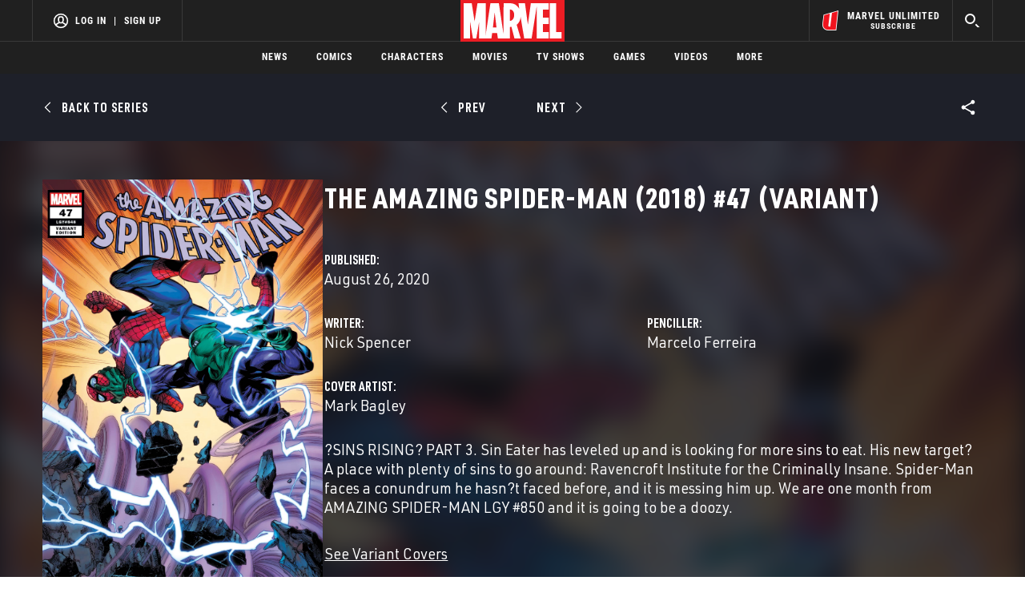

--- FILE ---
content_type: text/html; charset=utf-8
request_url: https://www.google.com/recaptcha/enterprise/anchor?ar=1&k=6LdY8_cZAAAAACuaDxPPyWpDPk5KXjGfPstGnKz1&co=aHR0cHM6Ly9jZG4ucmVnaXN0ZXJkaXNuZXkuZ28uY29tOjQ0Mw..&hl=en&v=PoyoqOPhxBO7pBk68S4YbpHZ&size=invisible&anchor-ms=20000&execute-ms=30000&cb=4g5iofr67nt1
body_size: 48878
content:
<!DOCTYPE HTML><html dir="ltr" lang="en"><head><meta http-equiv="Content-Type" content="text/html; charset=UTF-8">
<meta http-equiv="X-UA-Compatible" content="IE=edge">
<title>reCAPTCHA</title>
<style type="text/css">
/* cyrillic-ext */
@font-face {
  font-family: 'Roboto';
  font-style: normal;
  font-weight: 400;
  font-stretch: 100%;
  src: url(//fonts.gstatic.com/s/roboto/v48/KFO7CnqEu92Fr1ME7kSn66aGLdTylUAMa3GUBHMdazTgWw.woff2) format('woff2');
  unicode-range: U+0460-052F, U+1C80-1C8A, U+20B4, U+2DE0-2DFF, U+A640-A69F, U+FE2E-FE2F;
}
/* cyrillic */
@font-face {
  font-family: 'Roboto';
  font-style: normal;
  font-weight: 400;
  font-stretch: 100%;
  src: url(//fonts.gstatic.com/s/roboto/v48/KFO7CnqEu92Fr1ME7kSn66aGLdTylUAMa3iUBHMdazTgWw.woff2) format('woff2');
  unicode-range: U+0301, U+0400-045F, U+0490-0491, U+04B0-04B1, U+2116;
}
/* greek-ext */
@font-face {
  font-family: 'Roboto';
  font-style: normal;
  font-weight: 400;
  font-stretch: 100%;
  src: url(//fonts.gstatic.com/s/roboto/v48/KFO7CnqEu92Fr1ME7kSn66aGLdTylUAMa3CUBHMdazTgWw.woff2) format('woff2');
  unicode-range: U+1F00-1FFF;
}
/* greek */
@font-face {
  font-family: 'Roboto';
  font-style: normal;
  font-weight: 400;
  font-stretch: 100%;
  src: url(//fonts.gstatic.com/s/roboto/v48/KFO7CnqEu92Fr1ME7kSn66aGLdTylUAMa3-UBHMdazTgWw.woff2) format('woff2');
  unicode-range: U+0370-0377, U+037A-037F, U+0384-038A, U+038C, U+038E-03A1, U+03A3-03FF;
}
/* math */
@font-face {
  font-family: 'Roboto';
  font-style: normal;
  font-weight: 400;
  font-stretch: 100%;
  src: url(//fonts.gstatic.com/s/roboto/v48/KFO7CnqEu92Fr1ME7kSn66aGLdTylUAMawCUBHMdazTgWw.woff2) format('woff2');
  unicode-range: U+0302-0303, U+0305, U+0307-0308, U+0310, U+0312, U+0315, U+031A, U+0326-0327, U+032C, U+032F-0330, U+0332-0333, U+0338, U+033A, U+0346, U+034D, U+0391-03A1, U+03A3-03A9, U+03B1-03C9, U+03D1, U+03D5-03D6, U+03F0-03F1, U+03F4-03F5, U+2016-2017, U+2034-2038, U+203C, U+2040, U+2043, U+2047, U+2050, U+2057, U+205F, U+2070-2071, U+2074-208E, U+2090-209C, U+20D0-20DC, U+20E1, U+20E5-20EF, U+2100-2112, U+2114-2115, U+2117-2121, U+2123-214F, U+2190, U+2192, U+2194-21AE, U+21B0-21E5, U+21F1-21F2, U+21F4-2211, U+2213-2214, U+2216-22FF, U+2308-230B, U+2310, U+2319, U+231C-2321, U+2336-237A, U+237C, U+2395, U+239B-23B7, U+23D0, U+23DC-23E1, U+2474-2475, U+25AF, U+25B3, U+25B7, U+25BD, U+25C1, U+25CA, U+25CC, U+25FB, U+266D-266F, U+27C0-27FF, U+2900-2AFF, U+2B0E-2B11, U+2B30-2B4C, U+2BFE, U+3030, U+FF5B, U+FF5D, U+1D400-1D7FF, U+1EE00-1EEFF;
}
/* symbols */
@font-face {
  font-family: 'Roboto';
  font-style: normal;
  font-weight: 400;
  font-stretch: 100%;
  src: url(//fonts.gstatic.com/s/roboto/v48/KFO7CnqEu92Fr1ME7kSn66aGLdTylUAMaxKUBHMdazTgWw.woff2) format('woff2');
  unicode-range: U+0001-000C, U+000E-001F, U+007F-009F, U+20DD-20E0, U+20E2-20E4, U+2150-218F, U+2190, U+2192, U+2194-2199, U+21AF, U+21E6-21F0, U+21F3, U+2218-2219, U+2299, U+22C4-22C6, U+2300-243F, U+2440-244A, U+2460-24FF, U+25A0-27BF, U+2800-28FF, U+2921-2922, U+2981, U+29BF, U+29EB, U+2B00-2BFF, U+4DC0-4DFF, U+FFF9-FFFB, U+10140-1018E, U+10190-1019C, U+101A0, U+101D0-101FD, U+102E0-102FB, U+10E60-10E7E, U+1D2C0-1D2D3, U+1D2E0-1D37F, U+1F000-1F0FF, U+1F100-1F1AD, U+1F1E6-1F1FF, U+1F30D-1F30F, U+1F315, U+1F31C, U+1F31E, U+1F320-1F32C, U+1F336, U+1F378, U+1F37D, U+1F382, U+1F393-1F39F, U+1F3A7-1F3A8, U+1F3AC-1F3AF, U+1F3C2, U+1F3C4-1F3C6, U+1F3CA-1F3CE, U+1F3D4-1F3E0, U+1F3ED, U+1F3F1-1F3F3, U+1F3F5-1F3F7, U+1F408, U+1F415, U+1F41F, U+1F426, U+1F43F, U+1F441-1F442, U+1F444, U+1F446-1F449, U+1F44C-1F44E, U+1F453, U+1F46A, U+1F47D, U+1F4A3, U+1F4B0, U+1F4B3, U+1F4B9, U+1F4BB, U+1F4BF, U+1F4C8-1F4CB, U+1F4D6, U+1F4DA, U+1F4DF, U+1F4E3-1F4E6, U+1F4EA-1F4ED, U+1F4F7, U+1F4F9-1F4FB, U+1F4FD-1F4FE, U+1F503, U+1F507-1F50B, U+1F50D, U+1F512-1F513, U+1F53E-1F54A, U+1F54F-1F5FA, U+1F610, U+1F650-1F67F, U+1F687, U+1F68D, U+1F691, U+1F694, U+1F698, U+1F6AD, U+1F6B2, U+1F6B9-1F6BA, U+1F6BC, U+1F6C6-1F6CF, U+1F6D3-1F6D7, U+1F6E0-1F6EA, U+1F6F0-1F6F3, U+1F6F7-1F6FC, U+1F700-1F7FF, U+1F800-1F80B, U+1F810-1F847, U+1F850-1F859, U+1F860-1F887, U+1F890-1F8AD, U+1F8B0-1F8BB, U+1F8C0-1F8C1, U+1F900-1F90B, U+1F93B, U+1F946, U+1F984, U+1F996, U+1F9E9, U+1FA00-1FA6F, U+1FA70-1FA7C, U+1FA80-1FA89, U+1FA8F-1FAC6, U+1FACE-1FADC, U+1FADF-1FAE9, U+1FAF0-1FAF8, U+1FB00-1FBFF;
}
/* vietnamese */
@font-face {
  font-family: 'Roboto';
  font-style: normal;
  font-weight: 400;
  font-stretch: 100%;
  src: url(//fonts.gstatic.com/s/roboto/v48/KFO7CnqEu92Fr1ME7kSn66aGLdTylUAMa3OUBHMdazTgWw.woff2) format('woff2');
  unicode-range: U+0102-0103, U+0110-0111, U+0128-0129, U+0168-0169, U+01A0-01A1, U+01AF-01B0, U+0300-0301, U+0303-0304, U+0308-0309, U+0323, U+0329, U+1EA0-1EF9, U+20AB;
}
/* latin-ext */
@font-face {
  font-family: 'Roboto';
  font-style: normal;
  font-weight: 400;
  font-stretch: 100%;
  src: url(//fonts.gstatic.com/s/roboto/v48/KFO7CnqEu92Fr1ME7kSn66aGLdTylUAMa3KUBHMdazTgWw.woff2) format('woff2');
  unicode-range: U+0100-02BA, U+02BD-02C5, U+02C7-02CC, U+02CE-02D7, U+02DD-02FF, U+0304, U+0308, U+0329, U+1D00-1DBF, U+1E00-1E9F, U+1EF2-1EFF, U+2020, U+20A0-20AB, U+20AD-20C0, U+2113, U+2C60-2C7F, U+A720-A7FF;
}
/* latin */
@font-face {
  font-family: 'Roboto';
  font-style: normal;
  font-weight: 400;
  font-stretch: 100%;
  src: url(//fonts.gstatic.com/s/roboto/v48/KFO7CnqEu92Fr1ME7kSn66aGLdTylUAMa3yUBHMdazQ.woff2) format('woff2');
  unicode-range: U+0000-00FF, U+0131, U+0152-0153, U+02BB-02BC, U+02C6, U+02DA, U+02DC, U+0304, U+0308, U+0329, U+2000-206F, U+20AC, U+2122, U+2191, U+2193, U+2212, U+2215, U+FEFF, U+FFFD;
}
/* cyrillic-ext */
@font-face {
  font-family: 'Roboto';
  font-style: normal;
  font-weight: 500;
  font-stretch: 100%;
  src: url(//fonts.gstatic.com/s/roboto/v48/KFO7CnqEu92Fr1ME7kSn66aGLdTylUAMa3GUBHMdazTgWw.woff2) format('woff2');
  unicode-range: U+0460-052F, U+1C80-1C8A, U+20B4, U+2DE0-2DFF, U+A640-A69F, U+FE2E-FE2F;
}
/* cyrillic */
@font-face {
  font-family: 'Roboto';
  font-style: normal;
  font-weight: 500;
  font-stretch: 100%;
  src: url(//fonts.gstatic.com/s/roboto/v48/KFO7CnqEu92Fr1ME7kSn66aGLdTylUAMa3iUBHMdazTgWw.woff2) format('woff2');
  unicode-range: U+0301, U+0400-045F, U+0490-0491, U+04B0-04B1, U+2116;
}
/* greek-ext */
@font-face {
  font-family: 'Roboto';
  font-style: normal;
  font-weight: 500;
  font-stretch: 100%;
  src: url(//fonts.gstatic.com/s/roboto/v48/KFO7CnqEu92Fr1ME7kSn66aGLdTylUAMa3CUBHMdazTgWw.woff2) format('woff2');
  unicode-range: U+1F00-1FFF;
}
/* greek */
@font-face {
  font-family: 'Roboto';
  font-style: normal;
  font-weight: 500;
  font-stretch: 100%;
  src: url(//fonts.gstatic.com/s/roboto/v48/KFO7CnqEu92Fr1ME7kSn66aGLdTylUAMa3-UBHMdazTgWw.woff2) format('woff2');
  unicode-range: U+0370-0377, U+037A-037F, U+0384-038A, U+038C, U+038E-03A1, U+03A3-03FF;
}
/* math */
@font-face {
  font-family: 'Roboto';
  font-style: normal;
  font-weight: 500;
  font-stretch: 100%;
  src: url(//fonts.gstatic.com/s/roboto/v48/KFO7CnqEu92Fr1ME7kSn66aGLdTylUAMawCUBHMdazTgWw.woff2) format('woff2');
  unicode-range: U+0302-0303, U+0305, U+0307-0308, U+0310, U+0312, U+0315, U+031A, U+0326-0327, U+032C, U+032F-0330, U+0332-0333, U+0338, U+033A, U+0346, U+034D, U+0391-03A1, U+03A3-03A9, U+03B1-03C9, U+03D1, U+03D5-03D6, U+03F0-03F1, U+03F4-03F5, U+2016-2017, U+2034-2038, U+203C, U+2040, U+2043, U+2047, U+2050, U+2057, U+205F, U+2070-2071, U+2074-208E, U+2090-209C, U+20D0-20DC, U+20E1, U+20E5-20EF, U+2100-2112, U+2114-2115, U+2117-2121, U+2123-214F, U+2190, U+2192, U+2194-21AE, U+21B0-21E5, U+21F1-21F2, U+21F4-2211, U+2213-2214, U+2216-22FF, U+2308-230B, U+2310, U+2319, U+231C-2321, U+2336-237A, U+237C, U+2395, U+239B-23B7, U+23D0, U+23DC-23E1, U+2474-2475, U+25AF, U+25B3, U+25B7, U+25BD, U+25C1, U+25CA, U+25CC, U+25FB, U+266D-266F, U+27C0-27FF, U+2900-2AFF, U+2B0E-2B11, U+2B30-2B4C, U+2BFE, U+3030, U+FF5B, U+FF5D, U+1D400-1D7FF, U+1EE00-1EEFF;
}
/* symbols */
@font-face {
  font-family: 'Roboto';
  font-style: normal;
  font-weight: 500;
  font-stretch: 100%;
  src: url(//fonts.gstatic.com/s/roboto/v48/KFO7CnqEu92Fr1ME7kSn66aGLdTylUAMaxKUBHMdazTgWw.woff2) format('woff2');
  unicode-range: U+0001-000C, U+000E-001F, U+007F-009F, U+20DD-20E0, U+20E2-20E4, U+2150-218F, U+2190, U+2192, U+2194-2199, U+21AF, U+21E6-21F0, U+21F3, U+2218-2219, U+2299, U+22C4-22C6, U+2300-243F, U+2440-244A, U+2460-24FF, U+25A0-27BF, U+2800-28FF, U+2921-2922, U+2981, U+29BF, U+29EB, U+2B00-2BFF, U+4DC0-4DFF, U+FFF9-FFFB, U+10140-1018E, U+10190-1019C, U+101A0, U+101D0-101FD, U+102E0-102FB, U+10E60-10E7E, U+1D2C0-1D2D3, U+1D2E0-1D37F, U+1F000-1F0FF, U+1F100-1F1AD, U+1F1E6-1F1FF, U+1F30D-1F30F, U+1F315, U+1F31C, U+1F31E, U+1F320-1F32C, U+1F336, U+1F378, U+1F37D, U+1F382, U+1F393-1F39F, U+1F3A7-1F3A8, U+1F3AC-1F3AF, U+1F3C2, U+1F3C4-1F3C6, U+1F3CA-1F3CE, U+1F3D4-1F3E0, U+1F3ED, U+1F3F1-1F3F3, U+1F3F5-1F3F7, U+1F408, U+1F415, U+1F41F, U+1F426, U+1F43F, U+1F441-1F442, U+1F444, U+1F446-1F449, U+1F44C-1F44E, U+1F453, U+1F46A, U+1F47D, U+1F4A3, U+1F4B0, U+1F4B3, U+1F4B9, U+1F4BB, U+1F4BF, U+1F4C8-1F4CB, U+1F4D6, U+1F4DA, U+1F4DF, U+1F4E3-1F4E6, U+1F4EA-1F4ED, U+1F4F7, U+1F4F9-1F4FB, U+1F4FD-1F4FE, U+1F503, U+1F507-1F50B, U+1F50D, U+1F512-1F513, U+1F53E-1F54A, U+1F54F-1F5FA, U+1F610, U+1F650-1F67F, U+1F687, U+1F68D, U+1F691, U+1F694, U+1F698, U+1F6AD, U+1F6B2, U+1F6B9-1F6BA, U+1F6BC, U+1F6C6-1F6CF, U+1F6D3-1F6D7, U+1F6E0-1F6EA, U+1F6F0-1F6F3, U+1F6F7-1F6FC, U+1F700-1F7FF, U+1F800-1F80B, U+1F810-1F847, U+1F850-1F859, U+1F860-1F887, U+1F890-1F8AD, U+1F8B0-1F8BB, U+1F8C0-1F8C1, U+1F900-1F90B, U+1F93B, U+1F946, U+1F984, U+1F996, U+1F9E9, U+1FA00-1FA6F, U+1FA70-1FA7C, U+1FA80-1FA89, U+1FA8F-1FAC6, U+1FACE-1FADC, U+1FADF-1FAE9, U+1FAF0-1FAF8, U+1FB00-1FBFF;
}
/* vietnamese */
@font-face {
  font-family: 'Roboto';
  font-style: normal;
  font-weight: 500;
  font-stretch: 100%;
  src: url(//fonts.gstatic.com/s/roboto/v48/KFO7CnqEu92Fr1ME7kSn66aGLdTylUAMa3OUBHMdazTgWw.woff2) format('woff2');
  unicode-range: U+0102-0103, U+0110-0111, U+0128-0129, U+0168-0169, U+01A0-01A1, U+01AF-01B0, U+0300-0301, U+0303-0304, U+0308-0309, U+0323, U+0329, U+1EA0-1EF9, U+20AB;
}
/* latin-ext */
@font-face {
  font-family: 'Roboto';
  font-style: normal;
  font-weight: 500;
  font-stretch: 100%;
  src: url(//fonts.gstatic.com/s/roboto/v48/KFO7CnqEu92Fr1ME7kSn66aGLdTylUAMa3KUBHMdazTgWw.woff2) format('woff2');
  unicode-range: U+0100-02BA, U+02BD-02C5, U+02C7-02CC, U+02CE-02D7, U+02DD-02FF, U+0304, U+0308, U+0329, U+1D00-1DBF, U+1E00-1E9F, U+1EF2-1EFF, U+2020, U+20A0-20AB, U+20AD-20C0, U+2113, U+2C60-2C7F, U+A720-A7FF;
}
/* latin */
@font-face {
  font-family: 'Roboto';
  font-style: normal;
  font-weight: 500;
  font-stretch: 100%;
  src: url(//fonts.gstatic.com/s/roboto/v48/KFO7CnqEu92Fr1ME7kSn66aGLdTylUAMa3yUBHMdazQ.woff2) format('woff2');
  unicode-range: U+0000-00FF, U+0131, U+0152-0153, U+02BB-02BC, U+02C6, U+02DA, U+02DC, U+0304, U+0308, U+0329, U+2000-206F, U+20AC, U+2122, U+2191, U+2193, U+2212, U+2215, U+FEFF, U+FFFD;
}
/* cyrillic-ext */
@font-face {
  font-family: 'Roboto';
  font-style: normal;
  font-weight: 900;
  font-stretch: 100%;
  src: url(//fonts.gstatic.com/s/roboto/v48/KFO7CnqEu92Fr1ME7kSn66aGLdTylUAMa3GUBHMdazTgWw.woff2) format('woff2');
  unicode-range: U+0460-052F, U+1C80-1C8A, U+20B4, U+2DE0-2DFF, U+A640-A69F, U+FE2E-FE2F;
}
/* cyrillic */
@font-face {
  font-family: 'Roboto';
  font-style: normal;
  font-weight: 900;
  font-stretch: 100%;
  src: url(//fonts.gstatic.com/s/roboto/v48/KFO7CnqEu92Fr1ME7kSn66aGLdTylUAMa3iUBHMdazTgWw.woff2) format('woff2');
  unicode-range: U+0301, U+0400-045F, U+0490-0491, U+04B0-04B1, U+2116;
}
/* greek-ext */
@font-face {
  font-family: 'Roboto';
  font-style: normal;
  font-weight: 900;
  font-stretch: 100%;
  src: url(//fonts.gstatic.com/s/roboto/v48/KFO7CnqEu92Fr1ME7kSn66aGLdTylUAMa3CUBHMdazTgWw.woff2) format('woff2');
  unicode-range: U+1F00-1FFF;
}
/* greek */
@font-face {
  font-family: 'Roboto';
  font-style: normal;
  font-weight: 900;
  font-stretch: 100%;
  src: url(//fonts.gstatic.com/s/roboto/v48/KFO7CnqEu92Fr1ME7kSn66aGLdTylUAMa3-UBHMdazTgWw.woff2) format('woff2');
  unicode-range: U+0370-0377, U+037A-037F, U+0384-038A, U+038C, U+038E-03A1, U+03A3-03FF;
}
/* math */
@font-face {
  font-family: 'Roboto';
  font-style: normal;
  font-weight: 900;
  font-stretch: 100%;
  src: url(//fonts.gstatic.com/s/roboto/v48/KFO7CnqEu92Fr1ME7kSn66aGLdTylUAMawCUBHMdazTgWw.woff2) format('woff2');
  unicode-range: U+0302-0303, U+0305, U+0307-0308, U+0310, U+0312, U+0315, U+031A, U+0326-0327, U+032C, U+032F-0330, U+0332-0333, U+0338, U+033A, U+0346, U+034D, U+0391-03A1, U+03A3-03A9, U+03B1-03C9, U+03D1, U+03D5-03D6, U+03F0-03F1, U+03F4-03F5, U+2016-2017, U+2034-2038, U+203C, U+2040, U+2043, U+2047, U+2050, U+2057, U+205F, U+2070-2071, U+2074-208E, U+2090-209C, U+20D0-20DC, U+20E1, U+20E5-20EF, U+2100-2112, U+2114-2115, U+2117-2121, U+2123-214F, U+2190, U+2192, U+2194-21AE, U+21B0-21E5, U+21F1-21F2, U+21F4-2211, U+2213-2214, U+2216-22FF, U+2308-230B, U+2310, U+2319, U+231C-2321, U+2336-237A, U+237C, U+2395, U+239B-23B7, U+23D0, U+23DC-23E1, U+2474-2475, U+25AF, U+25B3, U+25B7, U+25BD, U+25C1, U+25CA, U+25CC, U+25FB, U+266D-266F, U+27C0-27FF, U+2900-2AFF, U+2B0E-2B11, U+2B30-2B4C, U+2BFE, U+3030, U+FF5B, U+FF5D, U+1D400-1D7FF, U+1EE00-1EEFF;
}
/* symbols */
@font-face {
  font-family: 'Roboto';
  font-style: normal;
  font-weight: 900;
  font-stretch: 100%;
  src: url(//fonts.gstatic.com/s/roboto/v48/KFO7CnqEu92Fr1ME7kSn66aGLdTylUAMaxKUBHMdazTgWw.woff2) format('woff2');
  unicode-range: U+0001-000C, U+000E-001F, U+007F-009F, U+20DD-20E0, U+20E2-20E4, U+2150-218F, U+2190, U+2192, U+2194-2199, U+21AF, U+21E6-21F0, U+21F3, U+2218-2219, U+2299, U+22C4-22C6, U+2300-243F, U+2440-244A, U+2460-24FF, U+25A0-27BF, U+2800-28FF, U+2921-2922, U+2981, U+29BF, U+29EB, U+2B00-2BFF, U+4DC0-4DFF, U+FFF9-FFFB, U+10140-1018E, U+10190-1019C, U+101A0, U+101D0-101FD, U+102E0-102FB, U+10E60-10E7E, U+1D2C0-1D2D3, U+1D2E0-1D37F, U+1F000-1F0FF, U+1F100-1F1AD, U+1F1E6-1F1FF, U+1F30D-1F30F, U+1F315, U+1F31C, U+1F31E, U+1F320-1F32C, U+1F336, U+1F378, U+1F37D, U+1F382, U+1F393-1F39F, U+1F3A7-1F3A8, U+1F3AC-1F3AF, U+1F3C2, U+1F3C4-1F3C6, U+1F3CA-1F3CE, U+1F3D4-1F3E0, U+1F3ED, U+1F3F1-1F3F3, U+1F3F5-1F3F7, U+1F408, U+1F415, U+1F41F, U+1F426, U+1F43F, U+1F441-1F442, U+1F444, U+1F446-1F449, U+1F44C-1F44E, U+1F453, U+1F46A, U+1F47D, U+1F4A3, U+1F4B0, U+1F4B3, U+1F4B9, U+1F4BB, U+1F4BF, U+1F4C8-1F4CB, U+1F4D6, U+1F4DA, U+1F4DF, U+1F4E3-1F4E6, U+1F4EA-1F4ED, U+1F4F7, U+1F4F9-1F4FB, U+1F4FD-1F4FE, U+1F503, U+1F507-1F50B, U+1F50D, U+1F512-1F513, U+1F53E-1F54A, U+1F54F-1F5FA, U+1F610, U+1F650-1F67F, U+1F687, U+1F68D, U+1F691, U+1F694, U+1F698, U+1F6AD, U+1F6B2, U+1F6B9-1F6BA, U+1F6BC, U+1F6C6-1F6CF, U+1F6D3-1F6D7, U+1F6E0-1F6EA, U+1F6F0-1F6F3, U+1F6F7-1F6FC, U+1F700-1F7FF, U+1F800-1F80B, U+1F810-1F847, U+1F850-1F859, U+1F860-1F887, U+1F890-1F8AD, U+1F8B0-1F8BB, U+1F8C0-1F8C1, U+1F900-1F90B, U+1F93B, U+1F946, U+1F984, U+1F996, U+1F9E9, U+1FA00-1FA6F, U+1FA70-1FA7C, U+1FA80-1FA89, U+1FA8F-1FAC6, U+1FACE-1FADC, U+1FADF-1FAE9, U+1FAF0-1FAF8, U+1FB00-1FBFF;
}
/* vietnamese */
@font-face {
  font-family: 'Roboto';
  font-style: normal;
  font-weight: 900;
  font-stretch: 100%;
  src: url(//fonts.gstatic.com/s/roboto/v48/KFO7CnqEu92Fr1ME7kSn66aGLdTylUAMa3OUBHMdazTgWw.woff2) format('woff2');
  unicode-range: U+0102-0103, U+0110-0111, U+0128-0129, U+0168-0169, U+01A0-01A1, U+01AF-01B0, U+0300-0301, U+0303-0304, U+0308-0309, U+0323, U+0329, U+1EA0-1EF9, U+20AB;
}
/* latin-ext */
@font-face {
  font-family: 'Roboto';
  font-style: normal;
  font-weight: 900;
  font-stretch: 100%;
  src: url(//fonts.gstatic.com/s/roboto/v48/KFO7CnqEu92Fr1ME7kSn66aGLdTylUAMa3KUBHMdazTgWw.woff2) format('woff2');
  unicode-range: U+0100-02BA, U+02BD-02C5, U+02C7-02CC, U+02CE-02D7, U+02DD-02FF, U+0304, U+0308, U+0329, U+1D00-1DBF, U+1E00-1E9F, U+1EF2-1EFF, U+2020, U+20A0-20AB, U+20AD-20C0, U+2113, U+2C60-2C7F, U+A720-A7FF;
}
/* latin */
@font-face {
  font-family: 'Roboto';
  font-style: normal;
  font-weight: 900;
  font-stretch: 100%;
  src: url(//fonts.gstatic.com/s/roboto/v48/KFO7CnqEu92Fr1ME7kSn66aGLdTylUAMa3yUBHMdazQ.woff2) format('woff2');
  unicode-range: U+0000-00FF, U+0131, U+0152-0153, U+02BB-02BC, U+02C6, U+02DA, U+02DC, U+0304, U+0308, U+0329, U+2000-206F, U+20AC, U+2122, U+2191, U+2193, U+2212, U+2215, U+FEFF, U+FFFD;
}

</style>
<link rel="stylesheet" type="text/css" href="https://www.gstatic.com/recaptcha/releases/PoyoqOPhxBO7pBk68S4YbpHZ/styles__ltr.css">
<script nonce="aOO3kLKGRZRbsM7DnQR2JA" type="text/javascript">window['__recaptcha_api'] = 'https://www.google.com/recaptcha/enterprise/';</script>
<script type="text/javascript" src="https://www.gstatic.com/recaptcha/releases/PoyoqOPhxBO7pBk68S4YbpHZ/recaptcha__en.js" nonce="aOO3kLKGRZRbsM7DnQR2JA">
      
    </script></head>
<body><div id="rc-anchor-alert" class="rc-anchor-alert"></div>
<input type="hidden" id="recaptcha-token" value="[base64]">
<script type="text/javascript" nonce="aOO3kLKGRZRbsM7DnQR2JA">
      recaptcha.anchor.Main.init("[\x22ainput\x22,[\x22bgdata\x22,\x22\x22,\[base64]/[base64]/[base64]/[base64]/[base64]/UltsKytdPUU6KEU8MjA0OD9SW2wrK109RT4+NnwxOTI6KChFJjY0NTEyKT09NTUyOTYmJk0rMTxjLmxlbmd0aCYmKGMuY2hhckNvZGVBdChNKzEpJjY0NTEyKT09NTYzMjA/[base64]/[base64]/[base64]/[base64]/[base64]/[base64]/[base64]\x22,\[base64]\\u003d\\u003d\x22,\x22w79lwoZKGlHCscOKwqnDvcOFwqJFaznDkxomBcOgYcOdw4sDwoXCvsOFO8O/w5nDtXbDhAfCvEbCn3LDsMKCL3nDnRpQBGTClsOVwrDDo8K1woTCjsODworDrRlZaBpfwpXDvzVuV3o6KkU5YsOGwrLChRMawqvDjzxDwoRXbsKDAMO7wojCu8OnViDDi8KjAX4KwonDmcOEdT0Vw4pQbcO6wpvDmcO3wrc4w5dlw4/[base64]/DpcOBwrLCmcORT8KiQsOIw5s5DsOaP8KQw6gHYHbDl17DgcOzw5/DhEYSGsKpw5gWaUMNTzYvw6/[base64]/Dm8OvLsOlwoUMw54nw6LDssOkwrkvworDqcKtw7Nxw4fDnsKLwo7ChMKew49DImTDhMOaCsOwwqrDnFRQwobDk1hbw4ofw5M+FsKqw6ISw7Juw7/[base64]/[base64]/w6fCnHsmRHjCqhRRasKZK8Kuw61iHwDChMOZBj1hfBZpTDNvDMOlDmPDgT/[base64]/[base64]/Z8KTFDU3EkTDkyXCsHkLw53DnsOVwo9rVQbCtm9cFcKMw4/CsCnChCbCisKBe8KVwroGFsKQN213w4dgB8OOGDpkwq/DkUIyY2YcwqzCvHJ4w59mw6ceJwEECsO8w71/w64xW8O2w6hCa8OIHsOgPhzDlcKBfg1pwrrCmsOdW1klDgjDtsOJw7x9Vm4Bw6lNwqPDrsKxKMOmw4cGwpbDgR3DkcO0wpfDu8OVB8OeAcOTwpvDt8KaScKhT8KzwqrDhWHDrWbCqEdeEzbCusOEwrfDlxbDqsOUwokCw6DCllMLwoLDtxpgdcK7ek/DkkrDjTvDiznCl8O6w7wjWsO0bMOmHcKIEMOFwp3CrMOLw5xCw45ew4F7D2TDt3bDlMKrY8OYw4skw7/Dv0zDp8KaAmMZZMOEKcKcImvCisOBEhI5GMODw4N4MkPDqkdpwqw+TcKcEVgLw63DvH/DhsOfwp1ALMO7woDCukwmw4J5e8O5MTzCkHfDi3czRz7CssOmw7vDmhYSRUo0B8KlwpEHwpF6w53DhmURJynCsTPDncK4fgbDr8OGwpMsw7svwoYcwpZqZsK3UjBTSsOqwoLCo0o3w4XDlsOEwpRCWcKVLsOhw5QvwojCqjPCs8KHw7HCpcOYwqhVw5HDjcK/RyR8w7rCqcKmw7wXesOTTwo9w4oLfULDtsOgw7Z/TcOiWQdfw5XCsltaUlV4GMOvwrLDh0tgw4gLRcKfC8OXwrTDiWzCoiDCvsOhfMOWYhzCkcKPwp7DumIdwop+w4sRBMK5wrMGeC/CvkYkXBVcbsKuwp/CkwtBfn9AwovChcKAd8OUwqjDnlPDvG7CkcOnwrorRjN0w40oOMKxGcOkw7zDkFYMR8K6wrNZT8OVw7LDhTvDhC7CjXwlLsOAw50fw45pwrAkLV/[base64]/CtgxJw7nDocKMw4XDhzrCiMOIw6BqUW3DpWpRw4x/e0HCtibDpsKkXVBoZsKsFcKFwp3Dinlxw6zCsB3DkCnDosOSwqI8UVTDqMK/[base64]/ChGkIwqLDiCcfNMOqwpvCjcKXcHDCr8O8NMKaI8KtLycHbGrCnMKafMKqwr91w5vCugJXwqQdwpfCu8KcUzJ2UmxZwrXDjljCimPCngjDhMOSIcOmw7fDiD3CjcKFYB/CjERNw6c6S8KMwpDDhsO/[base64]/Drl7ChHNlRcOvw6rDlnjDsMK+KzvCrC9IwpPDn8O7wqVAwqYQfcOewpPDtsOXC2EXRizCkAU5wroHwpZ1LsKTwonDh8OFw6Iaw5sRXWI5eUfCp8KZCDLDosKyc8KyUGrCgcKow67Dk8O+N8ODwrk/[base64]/Cs8KZV8K/w4UjKMK9w6bCsMOrU8KVGznCtgTDoMODw6NsWHsCV8KRwo3Cu8K4wrhLw70Kw6IIwrkmwoMWw68KAMKWVQUmwq/CuMOcw5fDusKaf0AKwqvCmcKBw6tlDCLCkMOJw6I1cMKOXj9+FMKjHyB2w6R9bcO1CB9Vc8KYwp0EMMK4TjLCsG9Ewr1zwoPCj8Ogw5bCmW3CtMKpO8KywqHCrcOqc3DDqMOjwqTCrRvDrUsFw4zClRonw5wVUjHCvcOEwoPDmnjDknLCssKBw54ew5s8w4Aiwos4wr/DsjQPLsOFWsOuw7jCpQhyw6RPwr4lKMO8wrfCninCgcKeG8O9XcKwwrDDumzDhBBvwrnCnMOow7kPw7lsw7DDssOQbxnDhHZQHlPCswrCjijCnzdQGDDCncKyCAhUwqTCg0HDpMOiQcKXK295V8OYWcOFw7PCgyzCu8KWL8Ksw5/[base64]/Dh8OVw5zDoQjChxITw6sLPXPDrcKPw4zCosOcRhbCnULDisKXwrvCn0tWBsKqw5dQwoPDlBjDhMOWw7o2wq1rKXnDiDsZeQvDqsO/ccO6OsKQwpnDtS80U8OrwpkPw4jCjmwfVsOgwqh4wqfChMKyw7l2w50cIS5Cw4MmGA3CqsKtwqMPw7bDgjA6wqkcbCVXVVDCi2hYwpfDkcK7Q8KAAsOGXB/CpMK6w7LDpcKnw7pbwrtPJijCtjjDpStTwrPDhHseIUDDo31ADEB0w6TCjsKCw41swo3Ck8OgE8O2IMKSGMKyAEhTwqTDnwLCmh/DiQ/CrlrDu8KyIcONVy8+AXwSNsOfw5RGw4xmRsKswpfDr3ABDSQUw5/CkRsTUG3CoSIRw7jChQUqKcK2UcKfwrTDqGBNwo0dw6XCvMKQw5/Cuik/[base64]/KMOrGkfCuWbDg0ljwoNYRMO0fS1zw4ZbwprDpMOPwpVVbkQnw50rSEjDkMKzeTY4eUxeTlVlQjNzw6B/[base64]/Cp8OuQMOBwo5JwqnCojzCq8ORwovDlcKUwrNOwqlTYXV+wrcsM8OzFcO9wr4Ow5HCpsO0w7E6DxbCucO/w6PCkS3Dh8KNMsOTw5DDrcO+w43DmsKow6nCmjQZBRk/[base64]/[base64]/Cox8wCyzCrjXDksOrTUl0w4nDu8Kgw6d2w7PCqTvCnjfCqTrDvyF2BVfDlMO2wrV6dMKbUhoLw5Y2w4ttwq3DtCJXGsOPwpHCn8Krw7/DpsOmIcK6BsKaCcO6SMO9AMKPw5PDlsKzWsKYPGtnw4/DtcKMPsKcGsKkeAnCsxPCv8Orw4nDh8OlHXFMw6jDmsKCwqxhw5vDmsK/[base64]/w47DqncpwrM7wobDnXnDuzvCmyQVeSnDv8O/[base64]/DtAfDiyMhwo04JT5NeGYcJT/DrcKxQMKMWcKEw5jDmAnCnQrDisKbwr/Dv3puw47CocO7wpciYMK6NcO5wpvCpm/Ci0rDomwQRsKHMwnDvwwsH8KQw5FBw6xEPcOpQmkFwonCn2B1PApCwobClcOELQnDlcKOwqTDusKfw70jGwU+w4nCm8Ohw69gP8OQw6jCtsKfAcKdw57Ch8OnwrPCvEMdGsKcwroCwqRqJMO4wp7CncKWIR/CgsOpVhvCrMKGLhHCrcK2woXCrFbDikbCtcO3wq0Zw6fClcOCOmHDsDrCrl7Dp8OLwr7CginCsTBXw5oSf8OmQ8OdwrvCpn/DhzbDmxTDrBxwAAUtwrQfwoTCggEVQcOwcMOGw4VWZTYMwq0QbXnDhh/[base64]/[base64]/Cn8OXGjjDqsKKNlvCkQnDhg/[base64]/CrsKMCcKhw4MFwrLCk1QoNF0Swq/[base64]/DtMKUw4Jhw5zDlifCq8K+woMVTTwQYhEOwpDCncKHcsOlAMKsPTTCsiLCqMKow60KwpA1EMOxWx1Mw57CjsKnbCZbewHDkMKKMF/DlUxpTcOhBMKZdyB+wrTCi8OJwqfDlBoDXsO1w4DCjsKJw7g6w5Fsw7hqwr/DicOsQcOhPcO2wqEdwpkuLcK9KGQMw5LCsyE8wqLCqnY3wq3DkBTCvAgOwrTCiMOzwoVbGyjDpcOUwoMkL8KdecKVw5dLHcO5KG4NRnbDgcK1fsOHfsOZKRBFc8O5McKGZEZ8Lg/DosOwwp5GYcOJZBMlT0l1w6bChcOVeF3DmRHDmSfDtCXCnMKDw5QEE8KTwrfCvRjCtsODbgzDkn8aVA5vbsKGe8K5RhTDlStEw5ckEg3DucKJworCr8OMAlw3w7/DlRBuFhfDu8KjwprCj8Kdw4jDsMKKw6fDhsOowppSMjHCmsKSOHtmVsORw4IlwrrDn8Ovw5fDjXPDoMKqwprChsKHwrUgasKQKGrDicKEecK3WsKCw7HDv0pQwo5awr8ofcKyMjvDhMK9w5nCuE7DhcOSwp/CkMOrVxMqw4nCn8OLwrXDnWp6w6VaasOWw6MpKsKLwolswrB8WXsFYnHDkhZ1T3ZvwrpLwp/DtsKkwovDswFXw5ESw6I9G3kSwqDDqsOxY8O9V8KfZ8KOSzMDw5Ugw4HDrXTDkj/DrmA9PsOGwrNMFMOlwohuwqXDpEPDrT5awrTDlMKYw6jCoMOsFsO3w5XDhMKQwrZSXcOrbRElwpDDiMOowpnDg1ANG2R+JsKfelPCjcKxXH7DpcK0w7DDnMOlw63ChcOgY8O2w5XDhcO/VMKdXsKrwqsmEHXChmZDTMKaw6XDhcKSdcKeBcOLw4MiSmXCoRDDkBFCPCtfZTlVHWwWwqM/w5YQwq3CoMO9KcK5w7DDnkJmPyt4eMKLXX/Dq8Ktw67Cp8KdUUXDl8O9CCTDm8KjE3fDvCVTwqrCqFUQw6nDrHBvCArDo8OUV3IhR3J/[base64]/CqsK9YkpLE0oUwrjCrcO+MjLCt2XDkD8dbMOub8Kywr8ew7nCncOBw7fCkcOcw5kcQMKtw7NrG8Kew4nCi0PCkMOMwp/CknxWw7HCiBPCkjLChMKLeQLDrW5Lw6TCvhMww6PDhsKhw77Dsm3CucOaw6t5woHDiXjCm8KjMS0Sw4LDkhjCusKpXcKje8OsOzDCuldIfsK3KcOyLDjDocKdw7VrWV7Cq1d1G8Odw63CmcKBNcONZMOqd8KQwrbCuRTDsgHDnsKpdsK4wqxdwp7Dn059c1XDqk/[base64]/w6bDo3bDpMO/wp3CunfDu8Ojw4bCu8K9w6t4FgTDh8KKw4zDjMOJORdkCXfDscO6w5QYasOxccOhw71AeMK+w719wpbCvsKlw7TDj8KGwozCtX3DlgPCsl/[base64]/VSfCi8KeWMKgw4vDtjXCtiHDncOoDzgkwq3DmcO7RhlIw4lnwol6CMKfw7wVAsKpw4XCsGnCoSNgGcKYw6vDsDpvw6TCiBlJw7VUw5Zrw6ACEnzDmkHDg2XDmMOOOsOKEcKyw7HDi8Kswr9qwpLDr8K4SMOYw4dCw5F3TDseAyA0woXCk8KKXxzDkcKpf8KWJcK6Gm/ClcOnwrHDk04XKCjCkcKzAsKPwokOXG3DtERiwobCqB3ChETDtcO8ZcO1SmzDuzzCsjHDksKFw6LCscOOw4TDjAo3wqrDgMKLOsOYw6luRMKnUMKZw7s7W8KCw7pvQ8Ofw5vCqxsyOgbCg8OgQR9zw5cKw77CvcK/YMKPwqh3wrHCocOaOSQMM8K1WMK5wqfDqwHCrcKwwrfClMOJFsOgwpLDosKbHATCo8KaL8KQw5YhJk43HMOcwo9+P8Ogw5DDpTbDhMK4fCbDrGLDvsK+B8KHw7jDgcKAwpZCw6ELwrAZw5wBw4bCmFdEw6DDocOQb2taw7cwwpxEw6A3w5YgIMKlwr/Cj3p+B8KFIMOmwpLCkcKvJlDCgQ7CocKZKMKFJwXCvMO5w43CqcOHeVrCqGNLwpJsw73CnFAPwooqXFzCiMKnIsKJw5jCqyVwwqAjC2DCqhnCugo1N8O/L0HDuhLDonLDusKHW8Kdd3jDt8OLOicOb8KOe0jCisOcScO+ZsOdwqhFWDXDqsKfRMOiDcO4wqbDmcORwoLDnEHCsnA/bcOOTWPDtsKiwo4WwqDCpcKfwoHCly0Fw6A0wqrCtGLDq31TBQsTF8KUw6TDlcO/IcKtOMO3GsOYT398cRI0I8Kvwr42WQDDl8O9wpXCvCZ4w7DCoFFgEsKOf3TDmcKyw4fDkcOIdzs+TcKWRSbCrDNqwp/CvcK3BsKNw4nDtx/[base64]/CrRbCvMKhKMK3w4lqw4E5AMOpwr/ConjDvzTDg8O9SMOnF1/DthoEIMO0fSAnw4HCksORDx7DlcK2w51EXgLDm8Kxw6LDp8Ofw4oWPm7CkhXCoMKmIBlgRcOFAMO+w4XDtcOtOnh+wpoXw6/Dm8OvLsKqAcKvwpI/Cw3Do2hIT8O/w5IJwr7Dk8OxZMKAworDlHhfc2zDrsKpw5jCkWDDqMO7O8KbMsOnHGrDoMOnwqXDgMOBwoPDrsKnHgbDhBldwrUqQcKEPsOaagTCvSolSxsKwqrCpEYDVwZXf8KrI8Ocwpshw5hOQMKzeh3Ds0fDgsKxZGHDuihMN8KGwpLCrVHDt8KDw6x/VjfChsOwwqLDmlwmwrzDmm3DgsKiw7jCtjnDhnbDksKKw51dXsOKOMKRw4R7A3LCh095bsO6w6lywoHDuSbCik/DnMKMwq3Du3fDtMKVw57DhcOSElpiVsKFwozDqMK3ejvDtCrCv8K5QlLCjcKTbMK6wqfDgnXDvsOkw47CmlFNwp8uwqbCl8K5w6zCu05KfTLDjV/DhcKqOsKmFSd6EiEac8K8wol6wqfChV0Pw697wr9MFGRxw74jJQ/DhWrDuh9twodaw77Co8K8SsK+CiYmwpPCm8OxMFlSwp0Kw69UeTXDsMOcw7hKQMOiw5rDjTpZa8OCwrHDohRYwqNoEsKfXmnCrkvCk8OTw7p4w7/CsMO6wrbCv8Kja0bDj8KXwr4YOMOfw6jDinwywr0NNB07wrZ1w5/[base64]/CssKyIVXDhSPCkcOLan3CgUYWd8KawobDozYsNi/CqsKLw6Y8AVAswqjDvjXDtRNaIltAw4/CiB0lSD1IalfDoFUGwp/Cv2HCuRzDjcKbw5zDjm8kw7JPasOCw7PDvcKxwqjDo04Jw5F0w5XDgsOYOUwDwoTDnMOfwq/[base64]/T1w7wr3DtCA8HMKITFvDpsOGZ2rClDbChsOewqcDw6nDssK4wpsOLMOZw75cwqDDpn3CrMOFwpowZMOEZgTDhMOgYjhhwolhRmvDhMK1w7fDgcOSwqkEVcKKO2EFw5EPwrhMw73Dgm4rFsO/wpbDnMOuw6PChsK3wqXCtjEKwqfDkMKCw7xdVsKiwpsjw7nDlFfCocK8wqTCinEQw5tjwq/DoT3CkMOzw7t/YMOmw6DDi8OrLlzCkBdZw6nCikVhZcOYwpsYWl/DmcKfWzzCq8O5UMKcEcOjNMKLDVfCicOkwoTCosKUw53Cqi1Fw45bw5NQwr8oQcK1wrIYJ2XCkcOmZ2XCoiwhJSJgQhXCosKHw7rCtsOkwpnChXjDuxdNETHComZVH8K/w4XDlsOlwrLDgcO8IcOeeC/DucKXwooDw5RFKMO5SMOld8KjwrxKDglvaMKOQ8OewpbCm3BRfHbDp8KcPTl2ccKDVMO3Lhd9FsKEwoxRw4hUPmPCky8xwrjDvChybTFLw4fDkcKmwp8oLVfDgsOYwocxXClfw79Mw616J8OVSxfCmsOxwqvCtgE/JMOnwoEGw583VMKQHcOcwpgiNmIAO8Kgw4fDqxrCjjBkwr1Qw6DDu8KEw7pOVXrCiGpow5UgwpzDm8KdSnccwrLCgW8yFiMLw7HChMKgTcOUw5TDgcOKwrLDrcKBwog1wr1pHhx1YcO2wqbDmSUww4bDtsKlTMKGw5jDo8KLwpTDoMOQwoTDqMKNwofDkhjClk/DscKIwqdTa8O1wr8NKyXDozYdZQvDssKZD8OIRsO1wqfClR5HfcKSHWnDlcK5W8O0wrZvwpBywrMmA8KHwppzTsOGVGtOwrNLw7PCozzDhR8rLHrDjFjDsDRUw54RwqnCkUUUw6jCm8KLwqM7V1HDo2XDjsOYLGHDtsO6wqUUdcOmwp/DhTIbw5EUwqXCo8KTw5Ycw65gOFvCtg0lw6lywpLCicOoFE/[base64]/w5Q7w6xFNCXDlEjDg8KUwqDDgMODwqslw47DgEPCmlUYw73CmsKOCllYw75Dw7HCqVlWcMOidcK6T8OzQcO+wqLDr3/[base64]/DsMO0EWvDtD3CpQkfQAdwImTCtcOtUMK2ecKiKsOAK8OJTcOvLsOvw77Drx0JasK0dCckw53Cnj/CpsOxwrDCoB3DvRABw6wjwovCtmErwprCtsKTw7PDriXDtS7DqCDCtnEHw63CtlcLZcKPXW7DqMOqU8OZw7fCjwtLa8KMYR3CvmDCrUxlwpBfwr/[base64]/DjC7Du2vCscOjw6bCscKzFcOGwq/Dj1x0wq8iwqF/wohRRcOjw5lSLUZ3LynCkX7CrcOlw4TCrCTDrMKpHxLDlMK3w6TCmMOqw7/Do8K8wq4Mw58Pwr5nPGN0w7NowqooworCpnPCrlURBDtXw4LCiBJww7HCv8O0w5PDviE/NcK9wpYdw6zCpsODYMOZOjjCijvCvDPCuz4tw7lIwrzDrCJ5YsOtbMKTesKGwroLBX0NHy3DsMOJaWoqwo/CsEfCvT/Cu8KKRcOxw5wOwpsDwqUEw5vCrQ3CrR96STMeZlfCuTjDsAXDvRNmMcOBwrJXw43DiV7Cl8K5wovDq8KcTmHCjsKhwpkIwoTCgcK5wrEhecK3RsOtwrzCmcOawo9/w7syO8KNwo/[base64]/[base64]/[base64]/ChcKNwoTCsHDCr8O/fyIPUsK/wpDDg8OZJMOSwqvDjBQlw7pKw4t5woPDnUfDusOMccOmUsOjLsKYFMKYN8Oow4PChEvDlsKrw5/CpE/CvGTCpRHCvFbDv8KRwo4vScOsGMOAE8KrwpYnwrxlwrsiw75Fw6AcwqwyDl9CL8Kcw74Iw7TDtVI7JnNew5/CgBp+w44VwoFNw6bCr8O8wqnCogx+wpciLMK0ZMOwTMKtYMKRVkPCjgpMdwZZwq/[base64]/CqiXDrMOiHsOkfcKRw6zDu8OsdMOew4rClsKALsKbw6pqwqcLAcK9GsKFRsOmw6IgXknCs8O/w7TDtGRzFUzCp8KrY8OTwq1CZ8Olw4DDi8KQwqLCmcK4wrvCnSbCrcKOVcK4GMO+A8K3wrprNsOIwolfwq1Bw78WTGjDncKUc8OvAwnDp8KCw5PCs2oewogJL3cnwpLDlTfCusKBw6c9wodlDCXCocOpQcKtfx4RFMO/w63CkWfDm3LCscK7d8Krw5Q/w4fCuDsuw4lfwo/DssOzMiYiw4cQH8KsFcK2bBZew7zDi8O1YjVGwoXCoVZ1w6FCD8KewoMcwq1Cw4IrI8Kuw5U+w44/[base64]/CpcOXw7TDuyQpwqVxw5DDk8OmwpHDinLCkcOew7RdTiMCEEvDqGsTXRLDuDrDvSFtTsKxwoPDkW3CiVFkP8OCw7xUSsKtRgLDtsKmwodvC8OFO1bCqcO8wqTDhcOJwqnCkBfCnmIYUVIEw7jDqsOGB8KSa2sHI8O/w6wjw7fCmMOqwoPDi8KMwobDjsK0LlfCjlgEwq9Rw6DDgMKcRibCiRtgwpI5w6zDl8OOw7vCuX0Ew5TChDMYw7gtGlrDkcK1w7zCjsORFj5HSDdKwqnCh8OGZm/Dogd/w4PCiUpMwoXDmcOxP0jCrUzCrHnDnQXCkcKGHMOTwrYmWMKHa8Kow7cuaMKawqBqLcKsw5J5YzjDgMKGecOxw492wrFAEcKiw5fDocO2woLCs8OXQgdRRVlPwo4IVRPCnVt9w5vCpzt0RlvDqsO6LB8aY2/DrsOawqwDw6zDhxXCglTDly/Cj8OPcGEEEVU8LXMAcMK/w658KwABXsO+csO4FsOZwpEXQFQcYCFlwr/Cp8OAVnUeEjHDgMKYw4w/[base64]/w5bDpH3Dj8OiTjLCrE3Cl3pmLcONwr4rwqnCusKQwo8qw6Zvw4RtMEgRcH0kbQzCqMKVZMKKeQw7FsOawo4/[base64]/DgMOBMcKRR8OSH3fDgB3CrsO2w7/CllAELcOJw57Cp8OHFzHDisO6wosfwqTDlcOqHsOqw47Cl8Opwp3Ch8OSw7bCmcOie8O1w4nDh0BnFE/ClcKlw6TCvMOLLRYIL8KDUhJGw68Mw4jCi8OdwqXCsH3CnWA1woJ7DcKcBsOqfsKHw5AJw7jCpjwrw5lywr3CtcK1wrtFw4RrwqbCq8KpRCZTwq1pLMOrZsOXIcKGHzbDuFIISMO+w5/CvcOjwol/wrw4wpE6wpI7wrYyR3XDsFtHfC/Co8Kaw68mZsOrwoYbwrbCgSDCl3Jdw4fCmsK/wqE5w6VFJsKJwoheU2NpEMKREhjCrjrDpsOuw4Fmw5hHwp3Cq3rChE48cEY/CMOBw6HCt8OgwokTXVkow6kedirDoSksLnUIw5FRw4klLsKvGcKOCUTDqcKid8OpBsKzbFTDg1VzFT8Mw65Swp9oOHswEWUww53Dr8OZFcOGw6PDnsO1U8O0wq/[base64]/CqcOFwoFLWcKPYH4FFMK/w5RDw5jCmsK7w57ClEwydcKnwovDjsKtwp0mwpgzHsOoQ3XDvzHDisKrwpDDmcOlwrJAw6fDkzXCiHrDlcOkw61NfEN+L0XCqHjCpSnCj8Knw5/Cj8OlK8K9TMO9wrtUGcKvwq4fw40hwpBYwptnJMOlwp7CrT7CncOaWWoAPcKcwovDvHBlwpNzQMKCEsOxIDHCun5CAmbCmBMww640dcOpDcKnwqLDkX3CnTTDlMKCdsOSw7HCqzzDtU7Dv2XCnxh8eMK0woHCigQ/wp98wr/CnElmW3AzGxwZwrTDvT/DoMKHWgrDpcOxSB9Pwqcpwq5Ywq1Vwp/[base64]/DssOTwqocwp7CiMOtfMKGNTUAw40fBMOgY8KdQn1ZL8Kxw4zDtwvClAlMwp5RcMK1w6nDisKBw5FPG8K0wojCuVrDjXRQAjcpw4MgUUbCosKpwqISKjsbIVMzw4hvw5wRUsKiQzwGwpk4wrgxUGHDusKiwq9Vw57CnRx0TMK4f1dKbMOew7nDmMK/LcK9D8ORa8KAw5VICkhKw5FpKUvDijnCi8K/w6Yewrg0wrgvJ3vCgMKYWhAWwpXDnMKYwqcowqrDkMOUw7J2ch8uw4scw4DCsMK6dMOXwqdcbsKvw4cVKcOfw6dvMzbCuXTCpCDCg8KJVcOuw7jDljJhw7lJw5Iyw45vw7NBw7o/wpAhwonChgXCpznCnETCoFlpwpVnGsOqwpxkdDdCGB0Rw45nwohBwqzClEJlbMK7QcKJU8Ofw4HDqntGJcOhwqTCo8Kkw6fClsKqwozDsnxawr4kERLCjsKsw69BO8K3X3ZwwqMmaMOgwrDCiWZLwr7CmWbDuMO4wqwTCB/DrcKTwoEkbhnDmsOUBMOgVMOJw4Ubw6IyKBLDhMOcIcOuC8OyGUjDln4sw7PCtMOcFGDCq13Cjytmwq/[base64]/wr8xw7zDusKvw4zCkMO7wr/[base64]/worCnMKew7rCrMK7wr1/wp7CoMO3VmcNN8KZecOoE1Rfwp/DmMOwdsOrUxotw4bDuEvCvG5YB8KuaDZMwpbDmcKOw7jDnWJ/wptDwoDDt3rCmwPCvMOLworCqVgffMKRwozDiBfCmRRow4NywpvCjMOqDwAww7MDwp/[base64]/DoyfCj8OuIhEQLm3DgwbCn8K/VzbDjQrDosO4dcKGwoI6w4vCmMOiwrF4wqvCsiljw73CtzDDt0fDisOEw7IsSgbCj8KUw6PDkB3Dg8KbK8Ogw4oQfcOGBzLDpsKLwpLDq2fDnENBw4VLEmsSMUg7wq8swovCm09/[base64]/[base64]/Du8OpScKMw5jDtcOKwpLDoHR4RQrCvcKnF8O7wqNBJ0tvw68QVGjDnMKbw7DCh8OVH2LCsgDDmmDDicOuwoAWbi7CgcONw4xlwoDDhW4fP8KGw7waM0HDs0JAwr3Ck8OqIcKqZcKYw4dba8Ogw6TDj8OYwrhxSsK7w4/[base64]/CqcKjE8OHw5LDrHTDlivDgR9fHsOsw5TCoRxdYHfCmcK1KsKHw6Ypw6Z/w4HDgcOTCHhEFEl3asK4csOge8OzScOSCSpEDD9PwqYEJsK3WsKJdMKiw4/DmMO2w5p0wqXCox0dw4Y4w53CvsKEYMOVI0Alwo3DoTAfZk9vPRUEw6decsK3w47DhWfDp2TCok0EEMOZA8Ktw6PDjcKrehfDjMKydnjDh8O3NMKXDAYfI8OIw4rDgsKRwqXChlTDssORNcKrw4fDrcKRT8OcBsKOw41zCSk+w4TCnBvCj8OBWkTDsXfCrkYZw5/Dry9hCsKZw5bCg1rCvFRLw6QNwovCqxvCvADDpX3DrsOUJsO5w4hSXsOUZF7CpcOlwpjDqmYLYcOrwozDjy/DjG9/[base64]/woxMcEUvLW7DlcOnw7tqwojCnAZMPsKIX8KCwoFRCDzCuRgFwqd0NcOvw61RQWzClcKCwp8sEFVuw67DgXMvDiFawqI1DcO6WcOYaSEfasK9IQDDpC7Cgz0GQStLVcKRw4/DsE41wrsuOWESwo9Bel/[base64]/[base64]/CjAUyUUsMwo16ODrDmFvCpHJuLVp2DsKYcsK4wqHCnWIiAijCm8Kxw6XDmyjDoMKqw5HCjAJmw4NNecOuIB5IYMOoa8O/w4fCjRLCtl4FCHbDncK6CWd+S187w63DgcOPC8O9wpAHw48oPXBgIcKNRcKqwrDDj8KHNcKQwrIXwq3DoiPDpMO6w5DCqFAIwqZBw6PDqMKXJGIVRsO/IMKjQcOmwpB7w4EsKD3Dh0YjScKbwpoywp/DsAbCpg7CqhHCv8OUwqzCscO9Zk8acsOMw7XDrcOpw4rCh8OTLn3CiHLDnMOwY8KMw7N7wqzCpMOCwoduw5NYexUrw5XCicKUL8Oqw4Ngwq7CjH7ChTvCvMOmwqvDgcOTfcK6wp43wqrCuMOuw58zwq/DjBTCvx3CqGRLwo/CjHfDrzBGSMOwHMKkw5JNwo/DqcOtSMKZF1x1KsO6w6TDrMOBw63DtMKfw6PCs8OsOsKdQD/CimvDlMOwwrTCm8Oaw5rCksKsHsO9w410U2RuGFnDq8O/EsORwrFww4sgw47DtMKrw4MHwo/DlsKdW8Okw59ww6sgHcObUhjCvUDCm2QXw4fCocKkGgDCtFcKNFrCi8KNd8ObwpFqw6rDo8O1LzFRIcOPImBEc8OIDFTDrTlqw6nCl0xuwrbCmDfCgjk9wpQ4wqXCv8OSw5XClwEOc8OXQsOKO355RAPDpFTCpMKXwoPCvhVXw5fDgcKQJcKZEcOqc8KGwpPCp1/Ci8Omw79Vwpw1wrnCvHjCuDU0SMOow4PDo8OQwq4aasO+wqDCpMOJMgjDsyPCqH/Dj1NSRRbDu8KYwpZVLj3Do1FqbgIFwoNuw67DtxVwSMOsw5lgYMKeaGJxw4sibcKnw4IOwqpPJWVdacOxwrhbSkPDhcKnFsKyw6YkI8OBw5kNfEjDlV7DlTfDrA3DkU9hw7AiRcKTw4Rmw4YbNkPCt8OjGsKUw4LDkUTCjlt8w7TCtF/Dv1XCv8Oow6bCsi0pUHbDu8Ovwoxkw5FSAMKdPWzCvsKNwozDiCAMDFXDt8O/w5ZdDl/[base64]/wr7Dm8O1w43CnipjYCg3dMK2w6DChChSwpViTiXDnyXDlMOSwq3DkxzDsHzCkcK7w7/DhsOFw4HDmwAnUcO7a8KlHjTDtCjDo3jDg8O7RTPCqyBKwqRKw4XCo8K1Ew9Pw7kNw6vCoj3Dpn/Co03DhMK+Zl3Cj0U0Z14Dw7o5w4XDmMOkVih0w7gnZ3IsSVMxO2bDkMKCw6nCqnLCtm0XKBUZw7bDtk3DhyrCusKVP0jDmsKNazXCmsK6B24NJTArWFJKZ2rDnTMPwoFswqENTsOpXsKAwoLDohhXOMOrRWLCksKmwqbCsMOOwqHDvsOfw4LDszvDk8KpAMKewqhvwp/CgmzDnkTDplFcw5JLTMOjHXrDncKkw5ZgdcKeNWHClh4ew4/[base64]/CmMOtTlvCpsOuw5Z0FMOCwpXCtsKyGMObwqJFajHDg18tw6rCjzTDncOjOMOeb0R5w6HDmDA9wq5pEsKuM1TDusKnw6QDwo7CrcKGC8Kkw5oyD8KyF8OZw6gJw7p0w53CjcOYwo8swq7Co8Oaw7DDpcKrRsOcw7oBElpuYsO6UVfCsT/CoCLDmsOmJkMuwqJew4wOw6rDlCF6w6zCpsKAwqotFMOBw6HDsFwFw4Z+bmHCkXwnw75oDxFyYjDDhwNVNwBlw7RIw7dvw7/[base64]/CtinDv8Opwq7CjWYFwoTChFrDtsKkw4AtVMK7DMO8w5bDqHheAcKrw5kbP8KGw59Wwp8/Pkhuw73CqcOgwrdqD8KNw7TCiXdYRcOqw7B2K8Kpwp9OBsO5wp/CgEDCt8OxYcOaA07DszM3w7PCvUHDtVcvw7FmQzZvdh9mw5lOaDJ4w7fDoQJTO8OrRsK5CxpSPAPDrcK/wqdRwr/DvUs2wprChSVeB8KMQsKeb0vCtW7DnMKWIMKLwpHDjcOXHsOiaMK7L18Aw7d3wp7CrwNMM8OcwrYqwo7Cv8KqEjLDrcOzwrM7DVfCgD11wpnDhwPDiMOMecOhXcOqWcOPJizDgBEpNMO0c8OHwqrCnmhNMsKew6NGCV/Ct8OXwq7CgMOAEkowwo/DsUnCpRY5w6Z3wol5wpTDgQs4wp9dwoldw7rDncKTwqthSBRkECskBnnCulbChsOZwqtAw6dKEMKZwpFKbgV1w5Msw4PDmcKVwrppP3zDvMKoIsOFacKpw43ChsOwPhvDqyMwH8K2YMKDwq7CvnkgAA0IOsKYfMKNC8KYwoVCwrHCtsKuMy7CsMKzwp0ewrQKwq/[base64]/[base64]/[base64]/DgsOBSCQKKsK2wp7Cuhtlw5dDIVcGa1bCn3PCiMKew6jDp8OcEBLDh8KHw43DisKXPSlccxnCtcOFM1bCrAVNwqd2w4RkOmzDksORw4ZsOWxCBcKhw4dcD8KqwphWMGlIBC3DmUE1WMOlwohAwo/CpCXCrMO2wrdcYcK8SWluE3AnwpjDkcORRcKow5bCnyFVWDPCiU8Qw4xdw63ChDxYDzcwwrHCshNBRWQVUsOkFcO4wooZworCg1vDjj1hwqzDgRdxwpbDmScDbsOywqdUwpPDmMOOwpnDscKVNcO4wpTDl30NwoJmw5RMHsKZBcKQwoMVEMONwoEgwpMeXcO/w4koBjnDlMORwpAUw7E9WsK+JsOYwqnCp8OhRwhkSyDCrgnCuCjDkMKNRsOIwrjCisOyACcQGwzCsQQXByIiH8Kew5Itwq86SDINOMOCw58zdsOhw5VRTMOnw5IJwq3Ci2XCnChIM8KEwoTCusKyw6DCusO9w7zDhsOLw5nCp8K0wpJOwoxHDMOASsK6w6Vfw7/CriJ/EWMvdcO0FTRYc8KtAH3DrThgDF4zwoPCnsO5w4PCv8KiLMOKLMKYP1Bhw488wpLCnFUgT8KhVVPDoFnCgsKEFUXCicKsc8OwUgFrMsOOZ8O3GHjDvgV/[base64]/YcKPaEzCiT/DlsOyBmnCvArDpcKNc8KsdEwVQgVSAEbDk8ORwooiwrUiAw5/w6LDmMK/w6DDlsKdwoTCpj44JcOkBSLDnyNLw6/CqcOAasOtwonDuhLDpcKWwqtePcK3wrXDs8OBTSM0QcKXw6TCoFNYeQZEw4PDkcK2w6M+ehXCk8K1w77DgMKcwqXCgT0gw5R6w7zDuz/[base64]/ClMKdw4LDjBREK8KMcHnCgSTDrsOsfkJsw4NwDWLDrSY8w7vDjSbDnsKNVRXCi8OCw4NiKMOwHsOnaWLClzUJwoTDgCrCqMK8w7TDvsK5OkI/wrNZw7IwccKSFsOkwojCo2ZFw67DiS5Hw7zDm0TCgHd/[base64]/[base64]/[base64]/W1Y3MyPDrVsZe8OiSBIrwqnCrgprwp/ClEnCtzXDtMKTwrjCpMOEO8OSEMKMNHXCsm3CtcO8w7fDqMKfPkPCgcKjV8KnwqjDryPDtMKdQMKuVGhAah4rA8KQwpjCkVLCo8KGC8O/w4fCozvDjcOTwrY8wpcvwqcEOsKWIwfDqcKqw7bCucOFw6w/w44mJAbCtnMGGsKXw63Cs0HDtMOIbsOkbsKPw4smw5rDnALDsV1WUcKKZMOFFVFiHMKpIMO3wp8eF8OAZmfDgMK/w4DDu8KMSVnDvB9KR8OcDkXDvsKQw5IGw5ZLGx8/F8KCL8K9w4LCj8Ovw7HDjsOKworDlCfCtsKgwqEBFgLCiF/CjMKPfMOXwr3Dg31dw4jDvDUMwrLCv2bDqU8GU8OkwpAuw69Rw5HCk8O0w4/Ct1ZZeQbDgsK5ZWN2XsOYwrYBOUfCrMOtwobCmgVBw6MYY2c9w4Fdw5rCn8OTw61EwojDmsK3wqg7\x22],null,[\x22conf\x22,null,\x226LdY8_cZAAAAACuaDxPPyWpDPk5KXjGfPstGnKz1\x22,0,null,null,null,1,[21,125,63,73,95,87,41,43,42,83,102,105,109,121],[1017145,333],0,null,null,null,null,0,null,0,null,700,1,null,0,\[base64]/76lBhnEnQkZnOKMAhnM8xEZ\x22,0,0,null,null,1,null,0,0,null,null,null,0],\x22https://cdn.registerdisney.go.com:443\x22,null,[3,1,1],null,null,null,1,3600,[\x22https://www.google.com/intl/en/policies/privacy/\x22,\x22https://www.google.com/intl/en/policies/terms/\x22],\x22VOYvc+Vcq1+IJUgdOjrbNd3Id8BhaIEYum42Ka33/cs\\u003d\x22,1,0,null,1,1769244088946,0,0,[242,90],null,[154,119,249],\x22RC-l9Eel9rmF_viRA\x22,null,null,null,null,null,\x220dAFcWeA6zZJOrc9QrsJrs59Irs6a7xMMw4j8cestGiN-TtBnHh2spudxSNBjxPt9WCb8S9sXn3j0SxISUQFZ65W_-MAQ9XSXsCA\x22,1769326888969]");
    </script></body></html>